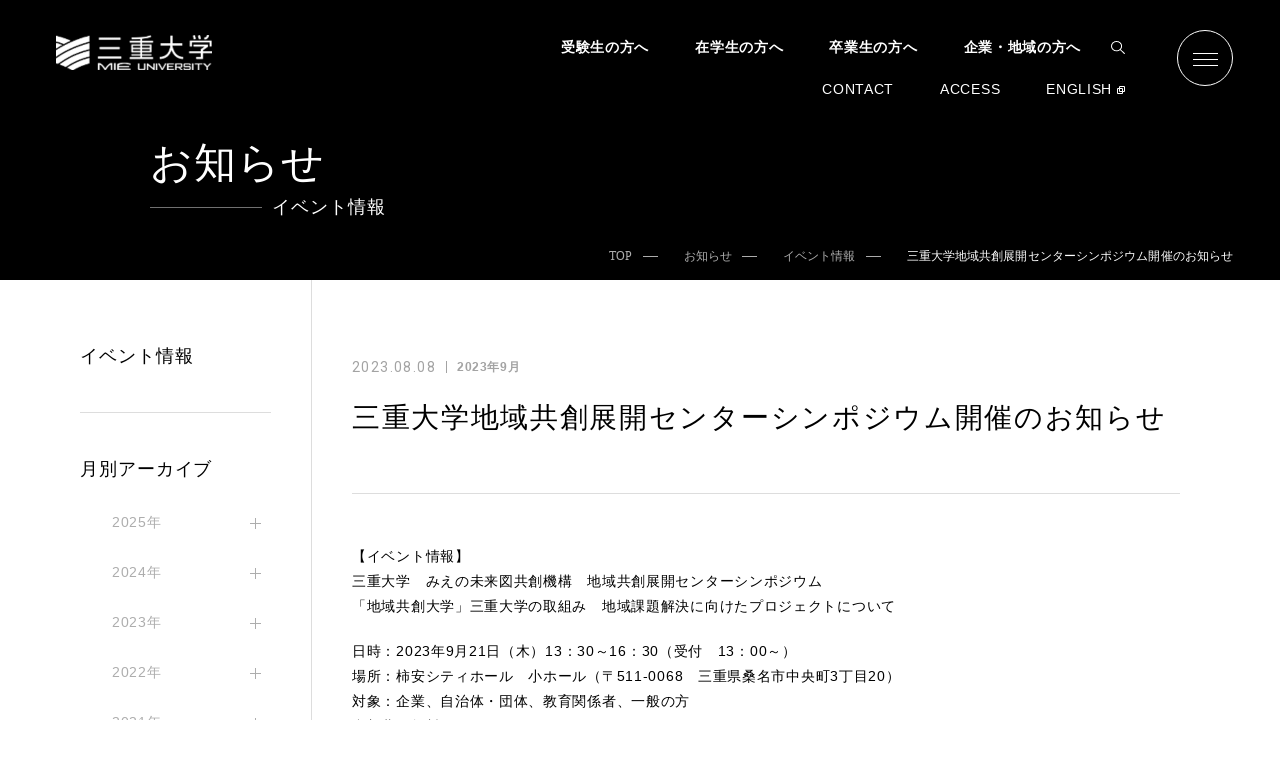

--- FILE ---
content_type: text/html
request_url: https://www.mie-u.ac.jp/news/event/2023/08/post-612.html
body_size: 76073
content:
<!DOCTYPE html>
<html lang="ja">
  <head>
<!-- Google tag (gtag.js) -->
<script async src="https://www.googletagmanager.com/gtag/js?id=G-3PKLHL2GMJ"></script>
<script>
  window.dataLayer = window.dataLayer || [];
  function gtag(){dataLayer.push(arguments);}
  gtag('js', new Date());

  gtag('config', 'G-3PKLHL2GMJ');
</script>
    <meta charset="UTF-8">
    <meta name="viewport" content="width=device-width, initial-scale=1.0, minimum-scale=1.0">
    <meta http-equiv="X-UA-Compatible" content="ie=edge">
    <meta name="format-detection" content="telephone=no">




    
      
        
          <title>三重大学 | 三重大学地域共創展開センターシンポジウム開催のお知らせ</title>
        
      
    
    <meta property="og:type" content="website">
    <meta property="og:description" content="三重大学の公式ウェブサイトです。三重大学の組織や機構の紹介をはじめ、学部、大学院、研究所等のご案内、イベント情報やキャンパスの最新情報などを掲載しています。">
    <meta property="og:title" content="三重大学 |三重大学地域共創展開センターシンポジウム開催のお知らせ">
    <meta property="og:locale" content="ja_JP">

    <meta property='og:url' content='https://www.mie-u.ac.jp/news/event/2023/08/post-612.html'>


  
  
  
    <meta property='og:image' content='https://www.mie-u.ac.jp/news/event/assets_c/2023/08/f4dd2725f88014fd71cfe897d7d6fa40-thumb-601x847-66081.jpg'>
  

    <meta name="description" content="三重大学の公式ウェブサイトです。三重大学の組織や機構の紹介をはじめ、学部、大学院、研究所等のご案内、イベント情報やキャンパスの最新情報などを掲載しています。">
    <meta name="msapplication-TileColor" content="#18A83B">
    <meta name="theme-color" content="#18A83B">
    <link rel="shortcut icon" type="image/x-icon" href="/assets/meta/favicon.ico">
    <link rel="preconnect" href="https://fonts.googleapis.com">
    <link rel="preconnect" href="https://fonts.gstatic.com" crossorigin>
  
    <link href="https://fonts.googleapis.com/css2?family=Cormorant+Garamond&amp;family=Roboto&amp;display=swap" rel="stylesheet">
    <link rel="stylesheet" href="/assets/css/style.css?20250521">
    <link rel="stylesheet" href="/assets/css/style_trial.css">
    
  


<script>
  (function(i,s,o,g,r,a,m){i['GoogleAnalyticsObject']=r;i[r]=i[r]||function(){
  (i[r].q=i[r].q||[]).push(arguments)},i[r].l=1*new Date();a=s.createElement(o),
  m=s.getElementsByTagName(o)[0];a.async=1;a.src=g;m.parentNode.insertBefore(a,m)
  })(window,document,'script','//www.google-analytics.com/analytics.js','ga');

  ga('create', 'UA-20026034-1', 'auto');
  ga('send', 'pageview');

  ga('create', 'UA-68579396-1', 'auto', {'name': 'mieu_multi'});
  ga('mieu_multi.send', 'pageview');

</script>
  </head>
<body class="p-news" id="#top">





    <header class="l-header" id="js-header">
      <div class="l-header__container"><a class="l-header__logo" href="https://www.mie-u.ac.jp/"><img class="l-header__logoImg" src="https://www.mie-u.ac.jp/assets/img/common/logo.png" alt=""></a>
        <nav class="l-navigation">
          <ul class="l-navigation__list">
            <li class="l-navigation__item"><a class="l-navigation__link" href="https://www.mie-u.ac.jp/exam/index.html">受験生の方へ</a></li>
            <li class="l-navigation__item"><a class="l-navigation__link" href="https://www.mie-u.ac.jp/students/index.html">在学生の方へ</a></li>
            <li class="l-navigation__item"><a class="l-navigation__link" href="https://www.mie-u.ac.jp/graduate/index.html">卒業生の方へ</a></li>
            <li class="l-navigation__item"><a class="l-navigation__link" href="https://www.mie-u.ac.jp/regional/index.html">企業・地域の方へ</a></li>
            <!-- modified:20230928 start-->
            <li class="l-navigation__item l-header__search -pc">
              <a class="l-header__searchOpenBtn js-searchDrawerOpenBtn" href="javascript:void(0);">
                <img class="l-header__searchIcon" src="https://www.mie-u.ac.jp/assets/img/common/icon_search.svg" alt="">
              </a>
              <div class="l-header__searchDrawer">
                <div class="l-header__searchClose">
                  <a class="l-header__searchCloseBtn js-searchDrawerCloseBtn" href="javascript:void(0);">
                    <span class="l-header__searchIconClose"></span>CLOSE
                  </a>
                </div>
                <form class='l-header__searchInner' role='form' action='https://www.mie-u.ac.jp/results/index.html' id='searchbox_009470680008838415941:olqrq71jsta'>
                  <input type="hidden" name="cx" value="009470680008838415941:olqrq71jsta" />
                  <input type="hidden" name="cof" value="FORID:11" />
                  <input type="hidden" name="sa" />
                  <input name="q" class='l-header__searchInput form-control' id='search_input'  placeholder="サイト内検索" type='text' />
                  <button class='l-header__searchBtn' type='submit'>SEARCH</button>
                </form>              
              </div>
            </li>
            <!-- modified:20230928 end-->
          </ul>
          <ul class="l-navigation__subList">
            <li class="l-navigation__subItem"><a class="l-navigation__subLink" href="https://www.mie-u.ac.jp/contact/top.html">CONTACT</a></li>
            <li class="l-navigation__subItem"><a class="l-navigation__subLink" href="https://www.mie-u.ac.jp/about/overview/access/campus-map.html">ACCESS</a></li>
            <li class="l-navigation__subItem"><a class="l-navigation__subLink -en" href="https://www.mie-u.ac.jp/en/index.html">ENGLISH</a></li>
          </ul>
        </nav>
        <!-- modified:20230928 start-->
        <div class="l-header__search -sp">
          <a class="l-header__searchOpenBtn js-searchDrawerOpenBtn" href="javascript:void(0);">
            <img class="l-header__searchIcon" src="/assets/img/common/icon_search.svg" alt="">
          </a>
          <div class="l-header__searchDrawer">
            <form class='l-header__searchInner' role='form' action='/results/index.html' id='searchbox_009470680008838415941:olqrq71jsta'>
              <input type="hidden" name="cx" value="009470680008838415941:olqrq71jsta" />
              <input type="hidden" name="cof" value="FORID:11" />
              <input type="hidden" name="sa" />
              <input name="q" class='l-header__searchInput form-control' id='search_input'  placeholder="サイト内検索" type='text' />
              <button class='l-header__searchBtn' type='submit' style="padding: 0; border: none; background-color: #212121;">
                <img class="l-header__searchIcon" src="https://www.mie-u.ac.jp/assets/img/common/icon_search.svg" alt="">
              </button>
            </form>              
            <a class="l-header__searchCloseBtn js-searchDrawerCloseBtn" href="javascript:void(0);"><span class="l-header__searchIconClose"></span>CLOSE</a>
          </div>
        </div>
        <!-- modified:20230928 end-->
        <a class="l-header__hamburger" id="js-hamburger" href="javascript:void(0);"><span class="l-header__hamburgerLine"></span><span class="l-header__hamburgerLine"></span><span class="l-header__hamburgerLine"></span></a>
      </div>
<div class="l-navigation__drawer" id="js-navigation">
        <div class="l-navigation__container">
          <div class="l-navigation__wrapper">
            <div class="l-navigation__top"><a class="l-navigation__logo" href="/"><img class="l-navigation__logoImg" src="https://www.mie-u.ac.jp/assets/img/common/logo.png" alt=""></a>
              <nav class="l-navigation__detail">
                <form class='l-navigationDetail__search' role='form' action='/results/index.html' id='searchbox_009470680008838415941:olqrq71jsta'>
                  <input type="hidden" name="cx" value="009470680008838415941:olqrq71jsta" />
                  <input type="hidden" name="cof" value="FORID:11" />
                  <input type="hidden" name="sa" />
                  <input name="q" class='l-navigationDetail__searchInput form-control' id='search_input'  placeholder="SEARCH" type='text' />
                  <button class='l-navigationDetail__searchBtn' type='submit' style="padding: 0; border: none; background-color: #212121;"><img class="l-navigationDetail__searchIcon" src="https://www.mie-u.ac.jp/assets/img/common/icon_search.svg" alt=""></button>
                </form>
                <ul class="l-navigationDetail__list">
                  <li class="l-navigationDetail__item"><a class="l-navigationDetail__link" href="https://www.mie-u.ac.jp/exam/index.html">受験生の方へ</a></li>
                  <li class="l-navigationDetail__item"><a class="l-navigationDetail__link" href="https://www.mie-u.ac.jp/students/index.html">在学生の方へ</a></li>
                  <li class="l-navigationDetail__item"><a class="l-navigationDetail__link" href="https://www.mie-u.ac.jp/graduate/index.html">卒業生の方へ</a></li>
                  <li class="l-navigationDetail__item"><a class="l-navigationDetail__link" href="https://www.mie-u.ac.jp/regional/index.html">企業・地域の方へ</a></li>
                  <li class="l-navigationDetail__item"><a class="l-navigationDetail__link -en" href="https://www.mie-u.ac.jp/en/index.html">ENGLISH</a></li>
                </ul>
              </nav>
            </div>
            <div class="l-navigation__middle">
              <div class="l-navigation__sitemap">
                <div class="l-navigationSitemap__wrapper">
                  <div class="l-navigationSitemap__contents"><a class="l-navigationSitemap__contentsLink" href="https://www.mie-u.ac.jp/admission/index.html"><img class="l-navigationSitemap__contentsImg -sp" src="https://www.mie-u.ac.jp/assets/img/common/img_footer_01-sp.png"><img class="l-navigationSitemap__contentsImg -pc" src="https://www.mie-u.ac.jp/assets/img/common/img_footer_01-pc.png">
                      <div class="l-navigationSitemap__contentsDetail">
                        <p class="l-navigationSitemap__contentsTitle">FOR PROSPECTIVE<br class="c-br -sp">STUDENTS</p>
                        <p class="l-navigationSitemap__contentsText">高校生・受験生応援サイト</p>
                      </div></a></div>
                  <div class="l-navigationSitemap__contents"><a class="l-navigationSitemap__contentsLink" href="https://www.mie-u.ac.jp/about/activities/index.html"><img class="l-navigationSitemap__contentsImg -sp" src="https://www.mie-u.ac.jp/assets/img/common/img_footer_02-sp.png"><img class="l-navigationSitemap__contentsImg -pc" src="https://www.mie-u.ac.jp/assets/img/common/img_footer_02-pc.png">
                      <div class="l-navigationSitemap__contentsDetail">
                        <p class="l-navigationSitemap__contentsTitle">SDGs</p>
                        <p class="l-navigationSitemap__contentsText">SDGs</p>
                      </div></a></div>
                  <div class="l-navigationSitemap__contents"><a class="l-navigationSitemap__contentsLink" href="https://www.mie-u.ac.jp/students/index.html"><img class="l-navigationSitemap__contentsImg -sp" src="https://www.mie-u.ac.jp/assets/img/common/img_footer_03-sp.png"><img class="l-navigationSitemap__contentsImg -pc" src="https://www.mie-u.ac.jp/assets/img/common/img_footer_03-pc.png">
                      <div class="l-navigationSitemap__contentsDetail">
                        <p class="l-navigationSitemap__contentsTitle">CAMPUS LIFE</p>
                        <p class="l-navigationSitemap__contentsText">大学生活</p>
                      </div></a></div>
                </div>
                <ul class="l-navigationSitemap__list">
                  <li class="l-navigationSitemap__listItem"><a class="l-navigationSitemap__listLink" href="https://www.mie-u.ac.jp/about/index.html">
                      <p class="l-navigationSitemap__listTitle">ABOUT</p>
                      <p class="l-navigationSitemap__listText">大学概要</p></a></li>
                  <li class="l-navigationSitemap__listItem"><a class="l-navigationSitemap__listLink" href="https://www.mie-u.ac.jp/academics/index.html">
                      <p class="l-navigationSitemap__listTitle">ACADEMICS</p>
                      <p class="l-navigationSitemap__listText">学部・大学院等</p></a></li>
                  <li class="l-navigationSitemap__listItem"><a class="l-navigationSitemap__listLink" href="https://www.mie-u.ac.jp/exam/index.html">
                      <p class="l-navigationSitemap__listTitle">ADMISSION</p>
                      <p class="l-navigationSitemap__listText">入試情報</p></a></li>
                  <li class="l-navigationSitemap__listItem"><a class="l-navigationSitemap__listLink" href="https://www.mie-u.ac.jp/support/index.html">
                      <p class="l-navigationSitemap__listTitle">STUDENT SUPPORT</p>
                      <p class="l-navigationSitemap__listText">教育・学生支援</p></a></li>
                  <li class="l-navigationSitemap__listItem"><a class="l-navigationSitemap__listLink" href="https://www.mie-u.ac.jp/social-coop/index.html">
                      <p class="l-navigationSitemap__listTitle">RESEARCH &amp; SOCIAL COLLABORATION</p>
                      <p class="l-navigationSitemap__listText">研究・社会連携</p></a></li>
                  <li class="l-navigationSitemap__listItem"><a class="l-navigationSitemap__listLink" href="https://www.mie-u.ac.jp/international/index.html">
                      <p class="l-navigationSitemap__listTitle">INTERNATIONAL EXCHANGE</p>
                      <p class="l-navigationSitemap__listText">国際交流・留学</p></a></li>
                </ul>
              </div>
              <div class="l-navigation__address">
                <dl class="l-navigationAddress__list">
                  <div class="l-navigationAddress__box">
                    <dt class="l-navigationAddress__title">住所</dt>
                    <dd class="l-navigationAddress__text">〒514-8507<br class="c-br -pc">三重県津市栗真町屋町1577</dd>
                  </div>
                  <div class="l-navigationAddress__box">
                    <dt class="l-navigationAddress__title">電話</dt>
                    <dd class="l-navigationAddress__text">059-232-1211</dd>
                  </div>
                </dl>
                <div class="l-navigationAddress__item"><a class="l-navigationAddress__link" href="https://www.mie-u.ac.jp/about/overview/access/campus-map.html">
                    <p class="l-navigationSitemap__listTitle">ACCESS , CAMPUS MAP</p>
                    <p class="l-navigationSitemap__listText">アクセス・キャンパスマップ</p></a></div>
                <div class="l-navigationAddress__item"><a class="l-navigationAddress__link" href="https://www.mie-u.ac.jp/contact/top.html">
                    <p class="l-navigationSitemap__listTitle">CONTACT</p>
                    <p class="l-navigationSitemap__listText">お問い合わせ</p></a></div>
                <div class="l-navigationAddress__item"><a class="l-navigationAddress__link" href="https://www.mie-u.ac.jp/news/index.html">
                    <p class="l-navigationSitemap__listTitle">NEWS</p>
                    <p class="l-navigationSitemap__listText">ニュース</p></a></div>
                <div class="l-navigationAddress__sns">
                  <ul class="l-navigationAddress__snsList">
                    <li class="l-navigationAddress__snsItem"><a class="l-navigationAddress__snsLink" href="https://www.facebook.com/pages/%E4%B8%89%E9%87%8D%E5%A4%A7%E5%AD%A6Mie-University/759879214046409"><img class="l-navigationAddress__snsIcon -facebook" src="https://www.mie-u.ac.jp/assets/img/common/icon_social_01.svg"></a></li>
                    <li class="l-navigationAddress__snsItem"><a class="l-navigationAddress__snsLink" href="https://twitter.com/mieuniversity"><img class="l-navigationAddress__snsIcon -twitter" src="https://www.mie-u.ac.jp/assets/img/common/icon_social_02.svg?20231102001"></a></li>
                    <li class="l-navigationAddress__snsItem"><a class="l-navigationAddress__snsLink" href="https://www.instagram.com/mieuniversity/?hl=ja"><img class="l-navigationAddress__snsIcon -instagram" src="https://www.mie-u.ac.jp/assets/img/common/icon_social_03.svg"></a></li>
                    <li class="l-navigationAddress__snsItem"><a class="l-navigationAddress__snsLink" href="https://www.youtube.com/user/mieuniversityweb/"><img class="l-navigationAddress__snsIcon -youtube" src="https://www.mie-u.ac.jp/assets/img/common/icon_social_04.svg"></a></li>
                    <li class="l-navigationAddress__snsItem"><a class="l-navigationAddress__snsLink" href="https://www.mie-u.ac.jp/about/pr/mail-magazine/index.html"><img class="l-navigationAddress__snsIcon -mail" src="https://www.mie-u.ac.jp/assets/img/common/icon_social_05.svg">MAIL MAGAZINE</a></li>
                  </ul>
                </div>
              </div>
            </div>
	    <div class="l-navigation__bottom">
	      <a class="l-navigationBottom__link" href="https://www.mie-u.ac.jp/staff/index.html">
                <img class="l-navigationBottom__linkImg" src="https://www.mie-u.ac.jp/assets/img/common/img_footer_08.png">
                <p class="l-navigationBottom__linkText">教職員ページ</p>
	      </a>
              <div class="l-navigationBottom__content">
                <ul class="l-navigationBottom__list">
                  <li class="l-navigationBottom__listItem"><a class="l-navigationBottom__listLink" href="https://anpic-mie-u.jecc.jp/mie-u/"><img class="l-navigationBottom__listImg" src="https://www.mie-u.ac.jp/assets/img/common/img_footer_04.png">
                      <p class="l-navigationBottom__listText">安否報告・<br class="c-br -sp">安否確認</p></a></li>
                  <li class="l-navigationBottom__listItem"><a class="l-navigationBottom__listLink" href="https://www.mie-u.ac.jp/bosai/index.html"><img class="l-navigationBottom__listImg" src="https://www.mie-u.ac.jp/assets/img/common/img_footer_05.png">
                      <p class="l-navigationBottom__listText">防災情報</p></a></li>
                  <li class="l-navigationBottom__listItem"><a class="l-navigationBottom__listLink" href="https://www.mie-u.ac.jp/foundation/index.html"><img class="l-navigationBottom__listImg" src="https://www.mie-u.ac.jp/assets/img/common/img_footer_06.png">
                      <p class="l-navigationBottom__listText">三重大学振興基金</p></a></li>
                  <li class="l-navigationBottom__listItem"><a class="l-navigationBottom__listLink" href="https://www.mie-u.ac.jp/about/recruitment/index.html"><img class="l-navigationBottom__listImg" src="https://www.mie-u.ac.jp/assets/img/common/img_footer_07.png">
                      <p class="l-navigationBottom__listText">採用情報</p></a></li>
                </ul>
                <div class="l-navigationBottom__links"><a class="l-navigationBottom__linkItem" href="https://www.mie-u.ac.jp/hakugaku/index.html">博学連携</a><a class="l-navigationBottom__linkItem" href="https://www.mie-u.ac.jp/alumni/index.html">同窓会</a><a class="l-navigationBottom__linkItem" href="https://www.mie-u.ac.jp/sitemap/index.html">サイトマップ</a><a class="l-navigationBottom__linkItem" href="https://www.mie-u.ac.jp/regional/compliance/index.html">コンプライアンス受付窓口<br>（公益通報相談窓口）</a></div>
              </div>
            </div>
          </div>
        </div>
      </div>
    </header>
<main class="l-main">

 

  
      
      <section class="c-kv">
        <h2 class="c-kv__title">お知らせ<span class="c-kv__title -sub">イベント情報</span></h2>
            <nav class="c-breadcrumb">
              <ul class="c-breadcrumb__list" itemscope itemtype="http://schema.org/BreadcrumbList">
                <li class="c-breadcrumb__item" itemprop="itemListElement" itemscope itemtype="http://schema.org/ListItem"><a class="c-breadcrumb__link" href="/" itemprop="item"><span itemprop="name">TOP</span>
                    <meta itemprop="position" content="1"></a>
                </li>
                
              
                <li class="c-breadcrumb__item" itemprop="itemListElement" itemscope itemtype="http://schema.org/ListItem"><a class="c-breadcrumb__link" href="https://www.mie-u.ac.jp/news/" itemprop="item"><span itemprop="name">お知らせ</span>
                    <meta itemprop="position" content="2"></a>
                </li>
                
              
                <li class="c-breadcrumb__item" itemprop="itemListElement" itemscope itemtype="http://schema.org/ListItem"><a class="c-breadcrumb__link" href="https://www.mie-u.ac.jp/news/event/" itemprop="item"><span itemprop="name">イベント情報</span>
                    <meta itemprop="position" content="3"></a>
                </li>
                
                <li class="c-breadcrumb__item" itemprop="itemListElement" itemscope itemtype="http://schema.org/ListItem"><span class="c-breadcrumb__link is-current" itemprop="item"><span itemprop="name">三重大学地域共創展開センターシンポジウム開催のお知らせ</span>
                    <meta itemprop="position" content="4"></span>
                </li>
              </ul>
            </nav>
      </section>
  

<div class="l-container -lg">
        <div class="l-wrapper p-news__wrapper">
          <div class="l-wrapper__main p-news__main">
            <article class="p-news__detail"><span class="p-newsList__header">
                <time class="p-newsList__date" date="2023-08-08">2023.08.08</time>
		<span class="p-newsList__category">2023年9月</span></span>
              <h1 class="p-newsDetail__title">三重大学地域共創展開センターシンポジウム開催のお知らせ</h1>
              <section class="p-newsDetail__content">

<p>【イベント情報】<br />三重大学　みえの未来図共創機構　地域共創展開センターシンポジウム<br />「地域共創大学」三重大学の取組み　地域課題解決に向けたプロジェクトについて</p>
<p>日時：2023年9月21日（木）13：30～16：30（受付　13：00～）<br />場所：柿安シティホール　小ホール（〒511-0068　三重県桑名市中央町3丁目20）<br />対象：企業、自治体・団体、教育関係者、一般の方<br />参加費：無料<br />要申込</p>
<p>＜申込方法＞「Web」「メール」2つの方法がございます。<br />申し込み締め切り：9月11日（月）</p>
<p>・Webでのお申込み<br />　チラシ記載のQRコード、または下記申込みフォームからお申込みください。<br />　<a href="https://forms.office.com/pages/responsepage.aspx?id=LH0jxbM8DUGnG2D9OG4zHimjKd03s41JqGaq-BttohFUNjNZTEFPRks5NlNZMzQ3TUE3Q0xCVllEWi4u" class="a-external">お申込みフォーム</a></p>
<p>・メールでのお申込み<br />　メール件名に「シンポジウム参加申込」と記載し、メール本文に「お名前（ふりがな）」<br />　「ご所属」「電話番号」「メールアドレス」を記載して、下記のアドレスまでメールをお送りください。<br />tenkaisympo@rcdc.mie-u.ac.jp</p>
<p><br />参考：地域共創展開センターHP　 <a href="https://www.rcdc.mie-u.ac.jp/" class="a-external">https://www.rcdc.mie-u.ac.jp/</a><br />詳細は<a href="https://www.mie-u.ac.jp/news/event/item/7cfe918bce000c1cb9ccd9647cf0f1c7.pdf" class="a-pdf">チラシ</a>　にてご確認願います。</p>
<p style="text-align: center;"><a href="https://www.mie-u.ac.jp/news/event/item/7cfe918bce000c1cb9ccd9647cf0f1c7.pdf"><img src="https://www.mie-u.ac.jp/news/event/item/f4dd2725f88014fd71cfe897d7d6fa40.jpg" alt="20230808_地域共創展開センターシンポジウム" width="350" /></a></p>
<p style="text-align: center;"><img src="https://www.mie-u.ac.jp/news/event/item/1721ce3abd9a615f57a6fad83cfee700.jpg" alt="20230808_地域共創展開センターシンポジウム2" width="350" /></p>

              </section>
            </article>
            <aside class="p-news__links">
	      <a class="p-newsLinks__item -prev" href="https://www.mie-u.ac.jp/news/event/2023/07/-in-2020.html"><span class="p-newsLinks__icon"></span><span class="p-newsLinks__text">Prev</span></a>
	      <a class="p-newsLinks__item -list" href="https://www.mie-u.ac.jp/news/event/"><span class="p-newsLinks__icon"></span><span class="p-newsLinks__text">Back to list</span></a>
	      <a class="p-newsLinks__item -next" href="https://www.mie-u.ac.jp/news/event/2023/08/108.html"><span class="p-newsLinks__text">Next</span><span class="p-newsLinks__icon"></span></a>
	    </aside>
          </div>

<div class="l-wrapper__aside p-news__aside">
            <p class="l-sidebar__title">イベント情報</p>
            <h2 class="p-news__title -sp">イベント情報</h2>

  

            <aside class="p-news__sidebar">
            
            
            

            
            
            
            

              
              
              


                
                
                
              <p class="p-newsSidebar__title">月別アーカイブ</p>
              <div class="p-newsSidebar__contents">
                <ul class="p-newsSidebar__list">
                  <li class="p-newsSidebar__item"><a class="p-newsSidebar__subTitle p-newsSidebar__category js-newsSidebarTitle" href="javascript:void(0);">すべて</a>
                    <ul class="p-newsSidebar__subList -archive">
                      <li class="p-newsSidebar__item -all"><a class="p-newsSidebar__link" href="https://www.mie-u.ac.jp/news/event/">すべて</a></li>

                
                
                  
                  
                
                  
                
                 
                 

                  
                  
                    
                      <li class="p-newsSidebar__item"><a class="p-newsSidebar__link js-archiveTitle" href="javascript:void(0);">2025年</a>
                        <ul class="p-newsSidebar__list p-newsSidebar__archiveList js-archiveList">
                    
                          
                                    
                    
                        <li class="p-newsSidebar__item p-newsSidebar__archiveItem"><a class="p-newsSidebar__link" href="https://www.mie-u.ac.jp/news/event/20259/">9月(1)</a></li>
                    
                  
                  
                 
                
                 
                 
                 
                
                 
                 

                  
                          
                                    
                    
                        <li class="p-newsSidebar__item p-newsSidebar__archiveItem"><a class="p-newsSidebar__link" href="https://www.mie-u.ac.jp/news/event/20257/">7月(2)</a></li>
                    
                  
                  
                 
                
                 
                 

                  
                          
                                    
                    
                        <li class="p-newsSidebar__item p-newsSidebar__archiveItem"><a class="p-newsSidebar__link" href="https://www.mie-u.ac.jp/news/event/20256/">6月(3)</a></li>
                    
                  
                  
                 
                
                 
                 

                  
                          
                                    
                    
                        <li class="p-newsSidebar__item p-newsSidebar__archiveItem"><a class="p-newsSidebar__link" href="https://www.mie-u.ac.jp/news/event/20255/">5月(7)</a></li>
                    
                  
                  
                 
                
                 
                 

                  
                          
                                    
                    
                        <li class="p-newsSidebar__item p-newsSidebar__archiveItem"><a class="p-newsSidebar__link" href="https://www.mie-u.ac.jp/news/event/20254/">4月(3)</a></li>
                    
                  
                  
                 
                
                 
                 

                  
                          
                                    
                    
                        <li class="p-newsSidebar__item p-newsSidebar__archiveItem"><a class="p-newsSidebar__link" href="https://www.mie-u.ac.jp/news/event/20253/">3月(5)</a></li>
                    
                  
                  
                 
                
                 
                 

                  
                          
                                    
                    
                        <li class="p-newsSidebar__item p-newsSidebar__archiveItem"><a class="p-newsSidebar__link" href="https://www.mie-u.ac.jp/news/event/20252/">2月(5)</a></li>
                    
                  
                  
                 
                
                 
                 

                  
                          
                                    
                    
                        <li class="p-newsSidebar__item p-newsSidebar__archiveItem"><a class="p-newsSidebar__link" href="https://www.mie-u.ac.jp/news/event/20251/">1月(9)</a></li>
                    
                  
                  
                 
                
                 
                 

                  
                  
                        </ul>
                      </li>
                    
                      <li class="p-newsSidebar__item"><a class="p-newsSidebar__link js-archiveTitle" href="javascript:void(0);">2024年</a>
                        <ul class="p-newsSidebar__list p-newsSidebar__archiveList js-archiveList">
                    
                          
                                    
                    
                        <li class="p-newsSidebar__item p-newsSidebar__archiveItem"><a class="p-newsSidebar__link" href="https://www.mie-u.ac.jp/news/event/202412/">12月(8)</a></li>
                    
                  
                  
                 
                
                 
                 

                  
                          
                                    
                    
                        <li class="p-newsSidebar__item p-newsSidebar__archiveItem"><a class="p-newsSidebar__link" href="https://www.mie-u.ac.jp/news/event/202411/">11月(10)</a></li>
                    
                  
                  
                 
                
                 
                 

                  
                          
                                    
                    
                        <li class="p-newsSidebar__item p-newsSidebar__archiveItem"><a class="p-newsSidebar__link" href="https://www.mie-u.ac.jp/news/event/202410/">10月(13)</a></li>
                    
                  
                  
                 
                
                 
                 

                  
                          
                                    
                    
                        <li class="p-newsSidebar__item p-newsSidebar__archiveItem"><a class="p-newsSidebar__link" href="https://www.mie-u.ac.jp/news/event/20249/">9月(9)</a></li>
                    
                  
                  
                 
                
                 
                 

                  
                          
                                    
                    
                        <li class="p-newsSidebar__item p-newsSidebar__archiveItem"><a class="p-newsSidebar__link" href="https://www.mie-u.ac.jp/news/event/20248/">8月(4)</a></li>
                    
                  
                  
                 
                
                 
                 

                  
                          
                                    
                    
                        <li class="p-newsSidebar__item p-newsSidebar__archiveItem"><a class="p-newsSidebar__link" href="https://www.mie-u.ac.jp/news/event/20247/">7月(6)</a></li>
                    
                  
                  
                 
                
                 
                 

                  
                          
                                    
                    
                        <li class="p-newsSidebar__item p-newsSidebar__archiveItem"><a class="p-newsSidebar__link" href="https://www.mie-u.ac.jp/news/event/20246/">6月(5)</a></li>
                    
                  
                  
                 
                
                 
                 

                  
                          
                                    
                    
                        <li class="p-newsSidebar__item p-newsSidebar__archiveItem"><a class="p-newsSidebar__link" href="https://www.mie-u.ac.jp/news/event/20245/">5月(10)</a></li>
                    
                  
                  
                 
                
                 
                 

                  
                          
                                    
                    
                        <li class="p-newsSidebar__item p-newsSidebar__archiveItem"><a class="p-newsSidebar__link" href="https://www.mie-u.ac.jp/news/event/20244/">4月(2)</a></li>
                    
                  
                  
                 
                
                 
                 

                  
                          
                                    
                    
                        <li class="p-newsSidebar__item p-newsSidebar__archiveItem"><a class="p-newsSidebar__link" href="https://www.mie-u.ac.jp/news/event/20243/">3月(14)</a></li>
                    
                  
                  
                 
                
                 
                 

                  
                          
                                    
                    
                        <li class="p-newsSidebar__item p-newsSidebar__archiveItem"><a class="p-newsSidebar__link" href="https://www.mie-u.ac.jp/news/event/20242/">2月(15)</a></li>
                    
                  
                  
                 
                
                 
                 

                  
                          
                                    
                    
                        <li class="p-newsSidebar__item p-newsSidebar__archiveItem"><a class="p-newsSidebar__link" href="https://www.mie-u.ac.jp/news/event/20241/">1月(12)</a></li>
                    
                  
                  
                 
                
                 
                 

                  
                  
                        </ul>
                      </li>
                    
                      <li class="p-newsSidebar__item"><a class="p-newsSidebar__link js-archiveTitle" href="javascript:void(0);">2023年</a>
                        <ul class="p-newsSidebar__list p-newsSidebar__archiveList js-archiveList">
                    
                          
                                    
                    
                        <li class="p-newsSidebar__item p-newsSidebar__archiveItem"><a class="p-newsSidebar__link" href="https://www.mie-u.ac.jp/news/event/202312/">12月(12)</a></li>
                    
                  
                  
                 
                
                 
                 

                  
                          
                                    
                    
                        <li class="p-newsSidebar__item p-newsSidebar__archiveItem"><a class="p-newsSidebar__link" href="https://www.mie-u.ac.jp/news/event/202311/">11月(18)</a></li>
                    
                  
                  
                 
                
                 
                 

                  
                          
                                    
                    
                        <li class="p-newsSidebar__item p-newsSidebar__archiveItem"><a class="p-newsSidebar__link" href="https://www.mie-u.ac.jp/news/event/202310/">10月(8)</a></li>
                    
                  
                  
                 
                
                 
                 

                  
                          
                                    
                    
                        <li class="p-newsSidebar__item p-newsSidebar__archiveItem"><a class="p-newsSidebar__link" href="https://www.mie-u.ac.jp/news/event/20239/">9月(9)</a></li>
                    
                  
                  
                 
                
                 
                 

                  
                          
                                    
                    
                        <li class="p-newsSidebar__item p-newsSidebar__archiveItem"><a class="p-newsSidebar__link" href="https://www.mie-u.ac.jp/news/event/20238/">8月(6)</a></li>
                    
                  
                  
                 
                
                 
                 

                  
                          
                                    
                    
                        <li class="p-newsSidebar__item p-newsSidebar__archiveItem"><a class="p-newsSidebar__link" href="https://www.mie-u.ac.jp/news/event/20237/">7月(6)</a></li>
                    
                  
                  
                 
                
                 
                 

                  
                          
                                    
                    
                        <li class="p-newsSidebar__item p-newsSidebar__archiveItem"><a class="p-newsSidebar__link" href="https://www.mie-u.ac.jp/news/event/20236/">6月(5)</a></li>
                    
                  
                  
                 
                
                 
                 

                  
                          
                                    
                    
                        <li class="p-newsSidebar__item p-newsSidebar__archiveItem"><a class="p-newsSidebar__link" href="https://www.mie-u.ac.jp/news/event/20235/">5月(4)</a></li>
                    
                  
                  
                 
                
                 
                 

                  
                          
                                    
                    
                        <li class="p-newsSidebar__item p-newsSidebar__archiveItem"><a class="p-newsSidebar__link" href="https://www.mie-u.ac.jp/news/event/20234/">4月(2)</a></li>
                    
                  
                  
                 
                
                 
                 

                  
                          
                                    
                    
                        <li class="p-newsSidebar__item p-newsSidebar__archiveItem"><a class="p-newsSidebar__link" href="https://www.mie-u.ac.jp/news/event/20233/">3月(9)</a></li>
                    
                  
                  
                 
                
                 
                 

                  
                          
                                    
                    
                        <li class="p-newsSidebar__item p-newsSidebar__archiveItem"><a class="p-newsSidebar__link" href="https://www.mie-u.ac.jp/news/event/20232/">2月(11)</a></li>
                    
                  
                  
                 
                
                 
                 

                  
                          
                                    
                    
                        <li class="p-newsSidebar__item p-newsSidebar__archiveItem"><a class="p-newsSidebar__link" href="https://www.mie-u.ac.jp/news/event/20231/">1月(12)</a></li>
                    
                  
                  
                 
                
                 
                 

                  
                  
                        </ul>
                      </li>
                    
                      <li class="p-newsSidebar__item"><a class="p-newsSidebar__link js-archiveTitle" href="javascript:void(0);">2022年</a>
                        <ul class="p-newsSidebar__list p-newsSidebar__archiveList js-archiveList">
                    
                          
                                    
                    
                        <li class="p-newsSidebar__item p-newsSidebar__archiveItem"><a class="p-newsSidebar__link" href="https://www.mie-u.ac.jp/news/event/202212/">12月(16)</a></li>
                    
                  
                  
                 
                
                 
                 

                  
                          
                                    
                    
                        <li class="p-newsSidebar__item p-newsSidebar__archiveItem"><a class="p-newsSidebar__link" href="https://www.mie-u.ac.jp/news/event/202211/">11月(17)</a></li>
                    
                  
                  
                 
                
                 
                 

                  
                          
                                    
                    
                        <li class="p-newsSidebar__item p-newsSidebar__archiveItem"><a class="p-newsSidebar__link" href="https://www.mie-u.ac.jp/news/event/202210/">10月(13)</a></li>
                    
                  
                  
                 
                
                 
                 

                  
                          
                                    
                    
                        <li class="p-newsSidebar__item p-newsSidebar__archiveItem"><a class="p-newsSidebar__link" href="https://www.mie-u.ac.jp/news/event/20229/">9月(5)</a></li>
                    
                  
                  
                 
                
                 
                 

                  
                          
                                    
                    
                        <li class="p-newsSidebar__item p-newsSidebar__archiveItem"><a class="p-newsSidebar__link" href="https://www.mie-u.ac.jp/news/event/20228/">8月(4)</a></li>
                    
                  
                  
                 
                
                 
                 

                  
                          
                                    
                    
                        <li class="p-newsSidebar__item p-newsSidebar__archiveItem"><a class="p-newsSidebar__link" href="https://www.mie-u.ac.jp/news/event/20227/">7月(4)</a></li>
                    
                  
                  
                 
                
                 
                 

                  
                          
                                    
                    
                        <li class="p-newsSidebar__item p-newsSidebar__archiveItem"><a class="p-newsSidebar__link" href="https://www.mie-u.ac.jp/news/event/20226/">6月(4)</a></li>
                    
                  
                  
                 
                
                 
                 

                  
                          
                                    
                    
                        <li class="p-newsSidebar__item p-newsSidebar__archiveItem"><a class="p-newsSidebar__link" href="https://www.mie-u.ac.jp/news/event/20225/">5月(3)</a></li>
                    
                  
                  
                 
                
                 
                 

                  
                          
                                    
                    
                        <li class="p-newsSidebar__item p-newsSidebar__archiveItem"><a class="p-newsSidebar__link" href="https://www.mie-u.ac.jp/news/event/20224/">4月(1)</a></li>
                    
                  
                  
                 
                
                 
                 

                  
                          
                                    
                    
                        <li class="p-newsSidebar__item p-newsSidebar__archiveItem"><a class="p-newsSidebar__link" href="https://www.mie-u.ac.jp/news/event/20223/">3月(10)</a></li>
                    
                  
                  
                 
                
                 
                 

                  
                          
                                    
                    
                        <li class="p-newsSidebar__item p-newsSidebar__archiveItem"><a class="p-newsSidebar__link" href="https://www.mie-u.ac.jp/news/event/20222/">2月(8)</a></li>
                    
                  
                  
                 
                
                 
                 

                  
                          
                                    
                    
                        <li class="p-newsSidebar__item p-newsSidebar__archiveItem"><a class="p-newsSidebar__link" href="https://www.mie-u.ac.jp/news/event/20221/">1月(5)</a></li>
                    
                  
                  
                 
                
                 
                 

                  
                  
                        </ul>
                      </li>
                    
                      <li class="p-newsSidebar__item"><a class="p-newsSidebar__link js-archiveTitle" href="javascript:void(0);">2021年</a>
                        <ul class="p-newsSidebar__list p-newsSidebar__archiveList js-archiveList">
                    
                          
                                    
                    
                        <li class="p-newsSidebar__item p-newsSidebar__archiveItem"><a class="p-newsSidebar__link" href="https://www.mie-u.ac.jp/news/event/202112/">12月(15)</a></li>
                    
                  
                  
                 
                
                 
                 

                  
                          
                                    
                    
                        <li class="p-newsSidebar__item p-newsSidebar__archiveItem"><a class="p-newsSidebar__link" href="https://www.mie-u.ac.jp/news/event/202111/">11月(15)</a></li>
                    
                  
                  
                 
                
                 
                 

                  
                          
                                    
                    
                        <li class="p-newsSidebar__item p-newsSidebar__archiveItem"><a class="p-newsSidebar__link" href="https://www.mie-u.ac.jp/news/event/202110/">10月(11)</a></li>
                    
                  
                  
                 
                
                 
                 

                  
                          
                                    
                    
                        <li class="p-newsSidebar__item p-newsSidebar__archiveItem"><a class="p-newsSidebar__link" href="https://www.mie-u.ac.jp/news/event/20219/">9月(8)</a></li>
                    
                  
                  
                 
                
                 
                 

                  
                          
                                    
                    
                        <li class="p-newsSidebar__item p-newsSidebar__archiveItem"><a class="p-newsSidebar__link" href="https://www.mie-u.ac.jp/news/event/20218/">8月(6)</a></li>
                    
                  
                  
                 
                
                 
                 

                  
                          
                                    
                    
                        <li class="p-newsSidebar__item p-newsSidebar__archiveItem"><a class="p-newsSidebar__link" href="https://www.mie-u.ac.jp/news/event/20217/">7月(5)</a></li>
                    
                  
                  
                 
                
                 
                 

                  
                          
                                    
                    
                        <li class="p-newsSidebar__item p-newsSidebar__archiveItem"><a class="p-newsSidebar__link" href="https://www.mie-u.ac.jp/news/event/20216/">6月(4)</a></li>
                    
                  
                  
                 
                
                 
                 

                  
                          
                                    
                    
                        <li class="p-newsSidebar__item p-newsSidebar__archiveItem"><a class="p-newsSidebar__link" href="https://www.mie-u.ac.jp/news/event/20215/">5月(4)</a></li>
                    
                  
                  
                 
                
                 
                 

                  
                          
                                    
                    
                        <li class="p-newsSidebar__item p-newsSidebar__archiveItem"><a class="p-newsSidebar__link" href="https://www.mie-u.ac.jp/news/event/20214/">4月(1)</a></li>
                    
                  
                  
                 
                
                 
                 

                  
                          
                                    
                    
                        <li class="p-newsSidebar__item p-newsSidebar__archiveItem"><a class="p-newsSidebar__link" href="https://www.mie-u.ac.jp/news/event/20213/">3月(5)</a></li>
                    
                  
                  
                 
                
                 
                 

                  
                          
                                    
                    
                        <li class="p-newsSidebar__item p-newsSidebar__archiveItem"><a class="p-newsSidebar__link" href="https://www.mie-u.ac.jp/news/event/20212/">2月(7)</a></li>
                    
                  
                  
                 
                
                 
                 

                  
                          
                                    
                    
                        <li class="p-newsSidebar__item p-newsSidebar__archiveItem"><a class="p-newsSidebar__link" href="https://www.mie-u.ac.jp/news/event/2021/">１月(5)</a></li>
                    
                  
                  
                 
                
                 
                 

                  
                  
                        </ul>
                      </li>
                    
                      <li class="p-newsSidebar__item"><a class="p-newsSidebar__link js-archiveTitle" href="javascript:void(0);">2020年</a>
                        <ul class="p-newsSidebar__list p-newsSidebar__archiveList js-archiveList">
                    
                          
                                    
                    
                        <li class="p-newsSidebar__item p-newsSidebar__archiveItem"><a class="p-newsSidebar__link" href="https://www.mie-u.ac.jp/news/event/202012/">12月(12)</a></li>
                    
                  
                  
                 
                
                 
                 

                  
                          
                                    
                    
                        <li class="p-newsSidebar__item p-newsSidebar__archiveItem"><a class="p-newsSidebar__link" href="https://www.mie-u.ac.jp/news/event/202011/">11月(13)</a></li>
                    
                  
                  
                 
                
                 
                 

                  
                          
                                    
                    
                        <li class="p-newsSidebar__item p-newsSidebar__archiveItem"><a class="p-newsSidebar__link" href="https://www.mie-u.ac.jp/news/event/202010/">10月(9)</a></li>
                    
                  
                  
                 
                
                 
                 

                  
                          
                                    
                    
                        <li class="p-newsSidebar__item p-newsSidebar__archiveItem"><a class="p-newsSidebar__link" href="https://www.mie-u.ac.jp/news/event/20209/">9月(4)</a></li>
                    
                  
                  
                 
                
                 
                 

                  
                          
                                    
                    
                        <li class="p-newsSidebar__item p-newsSidebar__archiveItem"><a class="p-newsSidebar__link" href="https://www.mie-u.ac.jp/news/event/20208/">8月(4)</a></li>
                    
                  
                  
                 
                
                 
                 

                  
                          
                                    
                    
                        <li class="p-newsSidebar__item p-newsSidebar__archiveItem"><a class="p-newsSidebar__link" href="https://www.mie-u.ac.jp/news/event/20207/">7月(2)</a></li>
                    
                  
                  
                 
                
                 
                 

                  
                          
                                    
                    
                        <li class="p-newsSidebar__item p-newsSidebar__archiveItem"><a class="p-newsSidebar__link" href="https://www.mie-u.ac.jp/news/event/20206/">6月(2)</a></li>
                    
                  
                  
                 
                
                 
                 
                 
                
                 
                 
                 
                
                 
                 
                 
                
                 
                 
                 
                
                 
                 
                 
                
                 
                 
                 
                
                 
                 
                 
                
                 
                 
                 
                
                 
                 
                 
                
                 
                 
                 
                
                 
                 
                 
                
                 
                 
                 
                
                 
                 
                 
                
                 
                 
                 
                
                 
                 
                 
                
                 
                 
                 
                
                 
                 
                 
                
                 
                 
                 
                
                 
                 
                 
                
                 
                 
                 
                
                 
                 
                 
                
                 
                 
                 
                
                 
                 
                 
                
                 
                 
                 
                
                 
                 
                 
                
                 
                 
                 
                
                 
                 
                 
                
                 
                 
                 
                
                 
                 
                 
                
                 
                 
                 
                
                 
                 
                 
                
                 
                 
                 
                
                 
                 
                 
                
                 
                 
                 
                
                 
                 
                 
                
                 
                 
                 
                
                 
                 
                 
                
                 
                 
                 
                
                 
                 
                 
                
                 
                 
                 
                
                 
                 
                 
                
                 
                 
                 
                
                 
                 
                 
                
                 
                 
                 
                
                 
                 
                 
                
                 
                 
                 
                
                 
                 
                 
                
                 
                 
                 
                
                 
                 
                 
                
                 
                 
                 
                
                 
                 
                 
                
                 
                 
                 
                
                 
                 
                 
                
                 
                 
                 
                
                 
                 
                 
                
                 
                 
                 
                
                 
                 
                 
                
                 
                 
                 
                
                 
                 
                 
                
                 
                 
                 
                
                 
                 
                 
                
                 
                 
                 
                
                 
                 
                 
                
                 
                 
                 
                
                 
                 
                 
                
                 
                 
                 
                
                 
                 
                 
                
                 
                 
                 
                
                 
                 
                 
                
                 
                 
                 
                
                 
                 
                 
                
                 
                 
                 
                
                 
                 
                 
                
                 
                 
                 
                
                 
                 
                 
                
                 
                 
                 
                
                 
                 
                 
                
                 
                 
                 
                
                 
                 
                 
                
                 
                 
                 
                
                 
                 
                 
                
                 
                 
                 
                
                 
                 
                 
                
                 
                 
                 
                
                 
                 
                 
                
                 
                 
                 
                
                 
                 
                 
                
                 
                 
                 
                
                 
                 
                 
                
                 
                 
                 
                
                 
                 
                 
                
                 
                 
                 
                
                 
                 
                 
                
                 
                 
                 
                
                 
                 
                 
                
                 
                 
                 
                
                 
                 
                 
                
                 
                 
                 
                
                 
                 
                 
                
                 
                 
                 
                
                 
                 
                 
                
                 
                 
                 
                
                 
                 
                 
                
                 
                 
                 
                
                 
                 
                 
                
                 
                 
                 
                
                 
                 
                 
                
                 
                 
                 
                
                 
                 
                 
                
                 
                 
                 
                
                 
                 
                 
                
                 
                 
                 
                
                 
                 
                 
                
                 
                 
                 
                
                        </ul>
                      </li>
                    </ul>
                  </li>
                </ul>
              </div>
                    



            </aside>
          </div>


        </div>
      </div>
    </main>
<footer class="l-footer" id="js-footer">
      <div class="l-navigation__container">
        <div class="l-navigation__wrapper">
          <div class="l-navigation__top"><a class="l-navigation__logo" href="/"><img class="l-navigation__logoImg" src="https://www.mie-u.ac.jp/assets/img/common/logo.png" alt=""></a>
            <nav class="l-navigation__detail">
              <form class='l-navigationDetail__search' role='form' action='/results/index.html' id='searchbox_009470680008838415941:olqrq71jsta'>
                <input type="hidden" name="cx" value="009470680008838415941:olqrq71jsta" />
                <input type="hidden" name="cof" value="FORID:11" />
                <input type="hidden" name="sa" />
                <input name="q" class='l-navigationDetail__searchInput form-control' id='search_input'  placeholder="SEARCH" type='text' />
                <button class='l-navigationDetail__searchBtn' type='submit' style="padding: 0; border: none; background-color: #212121;"><img class="l-navigationDetail__searchIcon" src="https://www.mie-u.ac.jp/assets/img/common/icon_search.svg" alt=""></button>
              </form>
              <ul class="l-navigationDetail__list">
                <li class="l-navigationDetail__item"><a class="l-navigationDetail__link" href="https://www.mie-u.ac.jp/exam/index.html">受験生の方へ</a></li>
                <li class="l-navigationDetail__item"><a class="l-navigationDetail__link" href="https://www.mie-u.ac.jp/students/index.html">在学生の方へ</a></li>
                <li class="l-navigationDetail__item"><a class="l-navigationDetail__link" href="https://www.mie-u.ac.jp/graduate/index.html">卒業生の方へ</a></li>
                <li class="l-navigationDetail__item"><a class="l-navigationDetail__link" href="https://www.mie-u.ac.jp/regional/index.html">企業・地域の方へ</a></li>
                <li class="l-navigationDetail__item"><a class="l-navigationDetail__link -en" href="https://www.mie-u.ac.jp/en/index.html">ENGLISH</a></li>
              </ul>
            </nav>
          </div>
          <div class="l-navigation__middle">
            <div class="l-navigation__sitemap">
              <div class="l-navigationSitemap__wrapper">
                <div class="l-navigationSitemap__contents"><a class="l-navigationSitemap__contentsLink" href="https://www.mie-u.ac.jp/admission/index.html"><img class="l-navigationSitemap__contentsImg -sp" src="https://www.mie-u.ac.jp/assets/img/common/img_footer_01-sp.png"><img class="l-navigationSitemap__contentsImg -pc" src="https://www.mie-u.ac.jp/assets/img/common/img_footer_01-pc.png">
                    <div class="l-navigationSitemap__contentsDetail">
                      <p class="l-navigationSitemap__contentsTitle">FOR PROSPECTIVE<br class="c-br -sp">STUDENTS</p>
                      <p class="l-navigationSitemap__contentsText">高校生・受験生応援サイト</p>
                    </div></a></div>
                <div class="l-navigationSitemap__contents"><a class="l-navigationSitemap__contentsLink" href="https://www.mie-u.ac.jp/about/activities/index.html"><img class="l-navigationSitemap__contentsImg -sp" src="https://www.mie-u.ac.jp/assets/img/common/img_footer_02-sp.png"><img class="l-navigationSitemap__contentsImg -pc" src="https://www.mie-u.ac.jp/assets/img/common/img_footer_02-pc.png">
                    <div class="l-navigationSitemap__contentsDetail">
                      <p class="l-navigationSitemap__contentsTitle">SDGs</p>
                      <p class="l-navigationSitemap__contentsText">SDGs</p>
                    </div></a></div>
                <div class="l-navigationSitemap__contents"><a class="l-navigationSitemap__contentsLink" href="https://www.mie-u.ac.jp/students/index.html"><img class="l-navigationSitemap__contentsImg -sp" src="https://www.mie-u.ac.jp/assets/img/common/img_footer_03-sp.png"><img class="l-navigationSitemap__contentsImg -pc" src="https://www.mie-u.ac.jp/assets/img/common/img_footer_03-pc.png">
                    <div class="l-navigationSitemap__contentsDetail">
                      <p class="l-navigationSitemap__contentsTitle">CAMPUS LIFE</p>
                      <p class="l-navigationSitemap__contentsText">大学生活</p>
                    </div></a></div>
              </div>
              <ul class="l-navigationSitemap__list">
                <li class="l-navigationSitemap__listItem"><a class="l-navigationSitemap__listLink" href="https://www.mie-u.ac.jp/about/index.html">
                    <p class="l-navigationSitemap__listTitle">ABOUT</p>
                    <p class="l-navigationSitemap__listText">大学概要</p></a></li>
                <li class="l-navigationSitemap__listItem"><a class="l-navigationSitemap__listLink" href="https://www.mie-u.ac.jp/academics/index.html">
                    <p class="l-navigationSitemap__listTitle">ACADEMICS</p>
                    <p class="l-navigationSitemap__listText">学部・大学院等</p></a></li>
                <li class="l-navigationSitemap__listItem"><a class="l-navigationSitemap__listLink" href="https://www.mie-u.ac.jp/exam/index.html">
                    <p class="l-navigationSitemap__listTitle">ADMISSION</p>
                    <p class="l-navigationSitemap__listText">入試情報</p></a></li>
                <li class="l-navigationSitemap__listItem"><a class="l-navigationSitemap__listLink" href="https://www.mie-u.ac.jp/support/index.html">
                    <p class="l-navigationSitemap__listTitle">STUDENT SUPPORT</p>
                    <p class="l-navigationSitemap__listText">教育・学生支援</p></a></li>
                <li class="l-navigationSitemap__listItem"><a class="l-navigationSitemap__listLink" href="https://www.mie-u.ac.jp/social-coop/index.html">
                    <p class="l-navigationSitemap__listTitle">RESEARCH &amp; SOCIAL COLLABORATION</p>
                    <p class="l-navigationSitemap__listText">研究・社会連携</p></a></li>
                <li class="l-navigationSitemap__listItem"><a class="l-navigationSitemap__listLink" href="https://www.mie-u.ac.jp/international/index.html">
                    <p class="l-navigationSitemap__listTitle">INTERNATIONAL EXCHANGE</p>
                    <p class="l-navigationSitemap__listText">国際交流・留学</p></a></li>
              </ul>
            </div>
            <div class="l-navigation__address">
              <dl class="l-navigationAddress__list">
                <div class="l-navigationAddress__box">
                  <dt class="l-navigationAddress__title">住所</dt>
                  <dd class="l-navigationAddress__text">〒514-8507<br class="c-br -pc">三重県津市栗真町屋町1577</dd>
                </div>
                <div class="l-navigationAddress__box">
                  <dt class="l-navigationAddress__title">電話</dt>
                  <dd class="l-navigationAddress__text">059-232-1211</dd>
                </div>
              </dl>
              <div class="l-navigationAddress__item"><a class="l-navigationAddress__link" href="https://www.mie-u.ac.jp/about/overview/access/campus-map.html">
                  <p class="l-navigationSitemap__listTitle">ACCESS , CAMPUS MAP</p>
                  <p class="l-navigationSitemap__listText">アクセス・キャンパスマップ</p></a></div>
              <div class="l-navigationAddress__item"><a class="l-navigationAddress__link" href="https://www.mie-u.ac.jp/contact/top.html">
                  <p class="l-navigationSitemap__listTitle">CONTACT</p>
                  <p class="l-navigationSitemap__listText">お問い合わせ</p></a></div>
              <div class="l-navigationAddress__item"><a class="l-navigationAddress__link" href="https://www.mie-u.ac.jp/news/index.html">
                  <p class="l-navigationSitemap__listTitle">NEWS</p>
                  <p class="l-navigationSitemap__listText">ニュース</p></a></div>
              <div class="l-navigationAddress__sns">
                <ul class="l-navigationAddress__snsList">
                  <li class="l-navigationAddress__snsItem"><a class="l-navigationAddress__snsLink" href="https://www.facebook.com/pages/%E4%B8%89%E9%87%8D%E5%A4%A7%E5%AD%A6Mie-University/759879214046409"><img class="l-navigationAddress__snsIcon -facebook" src="https://www.mie-u.ac.jp/assets/img/common/icon_social_01.svg"></a></li>
                  <li class="l-navigationAddress__snsItem"><a class="l-navigationAddress__snsLink" href="https://twitter.com/mieuniversity"><img class="l-navigationAddress__snsIcon -twitter" src="https://www.mie-u.ac.jp/assets/img/common/icon_social_02.svg?20231102001"></a></li>
                  <li class="l-navigationAddress__snsItem"><a class="l-navigationAddress__snsLink" href="https://www.instagram.com/mieuniversity/?hl=ja"><img class="l-navigationAddress__snsIcon -instagram" src="https://www.mie-u.ac.jp/assets/img/common/icon_social_03.svg"></a></li>
                  <li class="l-navigationAddress__snsItem"><a class="l-navigationAddress__snsLink" href="https://www.youtube.com/user/mieuniversityweb/"><img class="l-navigationAddress__snsIcon -youtube" src="https://www.mie-u.ac.jp/assets/img/common/icon_social_04.svg"></a></li>
                  <li class="l-navigationAddress__snsItem"><a class="l-navigationAddress__snsLink" href="https://www.mie-u.ac.jp/about/pr/mail-magazine/index.html"><img class="l-navigationAddress__snsIcon -mail" src="https://www.mie-u.ac.jp/assets/img/common/icon_social_05.svg">MAIL MAGAZINE</a></li>
                </ul>
              </div>
            </div>
          </div>
          <div class="l-navigation__bottom">
            <a class="l-navigationBottom__link" href="https://www.mie-u.ac.jp/staff/index.html">
              <img class="l-navigationBottom__linkImg" src="https://www.mie-u.ac.jp/assets/img/common/img_footer_08.png">
              <p class="l-navigationBottom__linkText">教職員ページ</p>
            </a>
            <div class="l-navigationBottom__content">
              <ul class="l-navigationBottom__list">
                <li class="l-navigationBottom__listItem"><a class="l-navigationBottom__listLink" href="https://anpic-mie-u.jecc.jp/mie-u/"><img class="l-navigationBottom__listImg" src="https://www.mie-u.ac.jp/assets/img/common/img_footer_04.png">
                    <p class="l-navigationBottom__listText">安否報告・<br class="c-br -sp">安否確認</p></a></li>
                <li class="l-navigationBottom__listItem"><a class="l-navigationBottom__listLink" href="https://www.mie-u.ac.jp/bosai/index.html"><img class="l-navigationBottom__listImg" src="https://www.mie-u.ac.jp/assets/img/common/img_footer_05.png">
                    <p class="l-navigationBottom__listText">防災情報</p></a></li>
                <li class="l-navigationBottom__listItem"><a class="l-navigationBottom__listLink" href="https://www.mie-u.ac.jp/foundation/index.html"><img class="l-navigationBottom__listImg" src="https://www.mie-u.ac.jp/assets/img/common/img_footer_06.png">
                    <p class="l-navigationBottom__listText">三重大学振興基金</p></a></li>
                <li class="l-navigationBottom__listItem"><a class="l-navigationBottom__listLink" href="https://www.mie-u.ac.jp/about/recruitment/index.html"><img class="l-navigationBottom__listImg" src="https://www.mie-u.ac.jp/assets/img/common/img_footer_07.png">
                    <p class="l-navigationBottom__listText">採用情報</p></a></li>
              </ul>
              <div class="l-navigationBottom__links"><a class="l-navigationBottom__linkItem" href="https://www.mie-u.ac.jp/hakugaku/index.html">博学連携</a><a class="l-navigationBottom__linkItem" href="https://www.mie-u.ac.jp/alumni/index.html">同窓会</a><a class="l-navigationBottom__linkItem" href="https://www.mie-u.ac.jp/sitemap/index.html">サイトマップ</a><a class="l-navigationBottom__linkItem" href="https://www.mie-u.ac.jp/regional/compliance/index.html">コンプライアンス受付窓口<br>（公益通報相談窓口）</a></div>
            </div>
          </div>
        </div>
      </div>
      <div class="l-footer__bnr">
        <div class="l-footer__container">
          <a class="l-footerBnr__link" href="https://www.dhier.mie-u.ac.jp/digitalsignage-list/"><img src="https://www.mie-u.ac.jp/assets/img/common/bnr_footer_01.png"></a>
          <a class="l-footerBnr__link" href="http://conso-mie.jp/"><img src="https://www.mie-u.ac.jp/assets/img/common/bnr_footer_02.png"></a>
          <a class="l-footerBnr__link" href="https://www.mie-u.ac.jp/about/disclosure/annouce/"><img src="https://www.mie-u.ac.jp/assets/img/common/bnr_footer_addmission.png"></a>
          <a class="l-footerBnr__link" href="https://www.mie-u.ac.jp/partners/"><img src="https://www.mie-u.ac.jp/assets/img/common/bnr_footer_partners.png"></a>
        </div>
      </div>
      <div class="l-footer__copyright">
        <div class="l-footer__container l-footerCopyright__container">
          <p class="l-footerCopyright__text">&copy; 2023 Mie University.</p><a class="l-footer__pageTop" href="#top">BACK TO TOP</a>
        </div>
      </div>
    </footer>
    <script src="https://www.mie-u.ac.jp/assets/js/main.js?20240328001"></script>
  </body>
</html>

--- FILE ---
content_type: text/css
request_url: https://www.mie-u.ac.jp/assets/css/style_trial.css
body_size: 3254
content:
/* for movie embedded page */
.movie-window__iect {
  width: 90%;
  margin-left: 5%; }
.l-wrapper__main .movie-window-club__iect {
  margin-top: 20px; }
.embed-responsive__iect {
  position: relative;
  display: block;
  height: 0;
  padding: 0;
  overflow: hidden; }
  .embed-responsive__iect .embed-responsive-item,
  .embed-responsive__iect iframe,
  .embed-responsive__iect embed,
  .embed-responsive__iect object,
  .embed-responsive__iect video {
    position: absolute;
    top: 0;
    left: 0;
    bottom: 0;
    height: 100%;
    width: 100%;
    border: 0; }
  .embed-responsive__iect.embed-responsive-16by9 {
    padding-bottom: 56.25%; }
  .embed-responsive__iect.embed-responsive-4by3 {
    padding-bottom: 75%; }
.wide-wrapper {
    margin-top: 173px; }

/* for exam Q and A */
.l-wrapper__main .exam-qa div.question,
.l-wrapper__main .exam-qa div.answer{
    line-height: 1.6;
    font-family: "Hiragino Kaku Gothic W2 JIS2004", sans-serif;
    font-weight: 100;
    margin-bottom: 10px;
}
.l-wrapper__main .exam-qa div.question {
    font-weight: 700;
    font-size: 1.14rem;
    background-color: #f0f0f0;
    border-radius: 8px 4px 4px 8px;
    padding-top: 2px;
    padding-bottom: 1px;
	padding-left:4.1em;
	position:relative;
    font-family: "Hiragino Kaku Gothic W4 JIS2004", sans-serif;
}
.l-wrapper__main .exam-qa div.question span.question-no {
    font-weight: 700;
    font-size: 1.2rem;
    color: #ef0f09;
    border: solid 1px #ef0f09;
    border-radius: 4px;
    background-color: #ffffff;
    padding-left: 6px;
    padding-right: 6px;
    margin-right: 8px;
	position:absolute;
	left:0;
	top:0;
    font-family: "Hiragino Kaku Gothic W2 JIS2004", sans-serif;
}
.l-wrapper__main .exam-qa div.question span.question-no.digit-1 {
    padding-left: 12px;
    padding-right: 12px;
}

.l-wrapper__main .exam-qa div.answer {
    background-color: #ffffff;
    border-radius: 8px 4px 4px 8px;
    margin: 2px 0 36px 0;
    padding-top: 4px;
    padding-bottom: 12px;
    padding-right: 18px;
	padding-left:4.7em;
	position:relative;
}
.l-wrapper__main .exam-qa div.answer span.answer-no {
    font-weight: 700;
    font-size: 1.2rem;
    color: #03761c;
    border: solid 1px #349b4b;
    border-radius: 4px;
    background-color: #ffffff;
    padding-left: 6px;
    padding-right: 6px;
    margin-right: 8px;
	position:absolute;
	left:0;
	top:0;
}
.l-wrapper__main .exam-qa div.answer span.answer-no.digit-1 {
    padding-left: 12px;
    padding-right: 12px;
}

.exam-qa .qa-menu {
    list-style: none;
    font-size: 1.1rem;
}
.exam-qa .qa-return {
    text-align: right;
    margin-right: 32px;
}

/* for img_box right */

.img_box_r {
  text-align: center;
}
.img_box_r img {
  width: auto;
}

.include_img .img_box_r {
  margin-bottom: 30px;
}
@media screen and (min-width: 1024px) {
  .include_img .img_box_r {
    margin-bottom: 0px;
    margin-right: 40px;
    max-width: 270px;
  }
}
@media screen and (min-width: 1366px) {
  .include_img .img_box_r {
    margin-right: 70px;
    max-width: 412px;
  }
}

/* for important news on top_page */

.p-homeHeadNews__title {
    width: 110px; 
    margin-right: 2px;
}
.item_headNews:nth-child(n+2) .p-home__headNews { 
    border-top: 1px dotted #dbbc8f;
}



/* for  */





--- FILE ---
content_type: text/plain
request_url: https://www.google-analytics.com/j/collect?v=1&_v=j102&a=290039160&t=pageview&_s=1&dl=https%3A%2F%2Fwww.mie-u.ac.jp%2Fnews%2Fevent%2F2023%2F08%2Fpost-612.html&ul=en-us%40posix&dt=%E4%B8%89%E9%87%8D%E5%A4%A7%E5%AD%A6%20%7C%20%E4%B8%89%E9%87%8D%E5%A4%A7%E5%AD%A6%E5%9C%B0%E5%9F%9F%E5%85%B1%E5%89%B5%E5%B1%95%E9%96%8B%E3%82%BB%E3%83%B3%E3%82%BF%E3%83%BC%E3%82%B7%E3%83%B3%E3%83%9D%E3%82%B8%E3%82%A6%E3%83%A0%E9%96%8B%E5%82%AC%E3%81%AE%E3%81%8A%E7%9F%A5%E3%82%89%E3%81%9B&sr=1280x720&vp=1280x720&_u=IADAAEABAAAAACAAI~&jid=82772870&gjid=2025665485&cid=559180437.1768739303&tid=UA-68579396-1&_gid=36697987.1768739304&_r=1&_slc=1&z=1793249002
body_size: -828
content:
2,cG-4RZZZ8M3T8

--- FILE ---
content_type: image/svg+xml
request_url: https://www.mie-u.ac.jp/assets/img/common/icon_external-w.svg
body_size: 322
content:
<svg xmlns="http://www.w3.org/2000/svg" width="8" height="8"><g data-name="グループ 499" fill="none" stroke="#fff"><g data-name="長方形 490"><path d="M0 2h6v6H0z" stroke="none"/><path d="M.5 2.5h5v5h-5z"/></g><g data-name="長方形 491"><path d="M2 0h6v6H2z" stroke="none"/><path d="M2.5.5h5v5h-5z"/></g></g></svg>

--- FILE ---
content_type: image/svg+xml
request_url: https://www.mie-u.ac.jp/assets/img/news/icon_next-off.svg
body_size: 430
content:
<svg xmlns="http://www.w3.org/2000/svg" width="27.656" height="13.953"><g data-name="グループ 1603"><g data-name="楕円形 132" transform="translate(13.703)" fill="none" stroke="#000"><circle cx="6.977" cy="6.977" r="6.977" stroke="none"/><circle cx="6.977" cy="6.977" r="6.477"/></g><path data-name="線 1262" fill="none" stroke="#000" d="M20.85 6.976H0"/><path data-name="パス 123" d="m23.156 6.976-3 1.5v-3Z"/></g></svg>

--- FILE ---
content_type: image/svg+xml
request_url: https://www.mie-u.ac.jp/assets/img/common/icon_social_03.svg
body_size: 1319
content:
<svg xmlns="http://www.w3.org/2000/svg" width="20" height="20"><defs><clipPath id="a"><path data-name="長方形 61" fill="#fff" d="M0 0h14.905v14.907H0z"/></clipPath></defs><g data-name="グループ 4013"><path data-name="長方形 2851" fill="none" d="M0 0h20v20H0z"/><g data-name="グループ 4008"><g data-name="グループ 311" opacity=".5"><g data-name="グループ 35" transform="translate(2.547 2.547)" clip-path="url(#a)"><path data-name="パス 7" d="M7.452 4.97a2.485 2.485 0 1 0 2.486 2.485A2.485 2.485 0 0 0 7.452 4.97m5.81-1.91a2.514 2.514 0 0 0-1.418-1.416 16.522 16.522 0 0 0-4.4-.3 16.4 16.4 0 0 0-4.4.3A2.52 2.52 0 0 0 1.635 3.06a16.522 16.522 0 0 0-.3 4.4 16.522 16.522 0 0 0 .3 4.4 2.52 2.52 0 0 0 1.416 1.416 16.522 16.522 0 0 0 4.4.3 16.4 16.4 0 0 0 4.4-.3 2.52 2.52 0 0 0 1.416-1.416 16.4 16.4 0 0 0 .3-4.4 16.4 16.4 0 0 0-.3-4.4Zm-5.81 8.211a3.815 3.815 0 1 1 .009 0h-.009m3.977-6.906a.733.733 0 1 1 .006 0Zm3.423 6.163a4.424 4.424 0 0 1-1.2 3.122 4.437 4.437 0 0 1-3.122 1.2c-1.23.07-4.918.07-6.149 0a4.441 4.441 0 0 1-3.116-1.2 4.421 4.421 0 0 1-1.216-3.122c-.066-1.228-.066-4.92 0-6.148a4.416 4.416 0 0 1 1.213-3.115A4.448 4.448 0 0 1 4.379.052c1.23-.07 4.918-.07 6.149 0a4.44 4.44 0 0 1 3.12 1.213 4.43 4.43 0 0 1 1.2 3.123c.07 1.227.07 4.912 0 6.143" fill="#fff"/></g></g></g></g></svg>

--- FILE ---
content_type: image/svg+xml
request_url: https://www.mie-u.ac.jp/assets/img/common/icon_external.svg
body_size: 350
content:
<svg xmlns="http://www.w3.org/2000/svg" width="9" height="9"><g data-name="グループ 1711" fill="#fff" stroke="#2884fc"><g data-name="長方形 587"><path d="M2 0h7v7H2z" stroke="none"/><path fill="none" d="M2.5.5h6v6h-6z"/></g><g data-name="長方形 586"><path d="M0 2h7v7H0z" stroke="none"/><path fill="none" d="M.5 2.5h6v6h-6z"/></g></g></svg>

--- FILE ---
content_type: image/svg+xml
request_url: https://www.mie-u.ac.jp/assets/img/common/icon_social_05.svg
body_size: 455
content:
<svg xmlns="http://www.w3.org/2000/svg" width="17.333" height="12.125"><g data-name="グループ 1527" transform="translate(-134.378 -724.058)"><rect data-name="長方形 79" width="16.333" height="11.126" rx="1" transform="translate(134.878 724.558)" fill="none" stroke="#fff" stroke-miterlimit="10" opacity=".5"/><path data-name="パス 15" d="m143.045 732.427-5.415-3.588.627-.919 4.788 3.174 4.788-3.173.627.919Z" fill="#fff" opacity=".5"/></g></svg>

--- FILE ---
content_type: image/svg+xml
request_url: https://www.mie-u.ac.jp/assets/img/common/icon_social_02.svg?20231102001
body_size: 433
content:
<svg xmlns="http://www.w3.org/2000/svg" width="20" height="20"><g data-name="グループ 4012"><path data-name="長方形 2853" fill="none" d="M0 0h20v20H0z"/><path d="m11.38 8.865 5.402-6.279h-1.28l-4.691 5.452-3.745-5.452H2.745L8.41 10.83l-5.665 6.584h1.28l4.953-5.757 3.956 5.757h4.321L11.38 8.865Zm-1.753 2.038-.574-.817L4.486 3.55h1.966l3.686 5.271.574.821 4.791 6.852h-1.967l-3.909-5.591Z" fill="#fff" opacity=".5"/></g></svg>